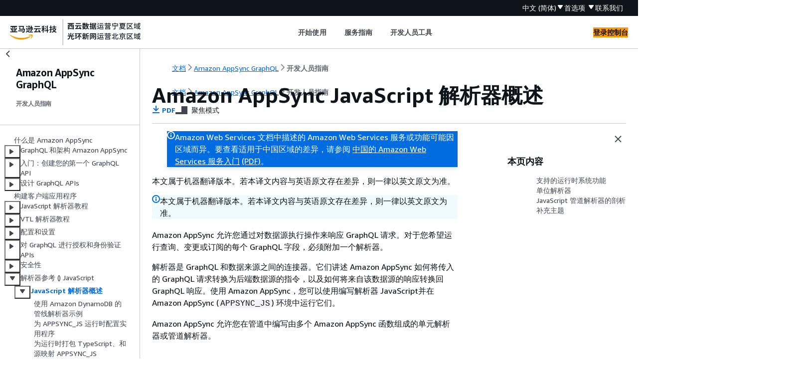

--- FILE ---
content_type: text/html
request_url: https://docs.amazonaws.cn/appsync/latest/devguide/resolver-reference-overview-js.html
body_size: 5749
content:
<!DOCTYPE html>
    <html xmlns="http://www.w3.org/1999/xhtml" lang="zh-CN"><head><meta http-equiv="Content-Type" content="text/html; charset=UTF-8" /><title>Amazon AppSync JavaScript 解析器概述 - Amazon AppSync GraphQL</title><meta name="viewport" content="width=device-width,initial-scale=1" /><meta name="assets_root" content="/assets" /><meta name="target_state" content="resolver-reference-overview-js" /><meta name="default_state" content="resolver-reference-overview-js" /><link rel="icon" type="image/ico" href="/assets/images/favicon.ico" /><link rel="shortcut icon" type="image/ico" href="/assets/images/favicon.ico" /><link rel="canonical" href="https://docs.amazonaws.cn/appsync/latest/devguide/resolver-reference-overview-js.html" /><meta name="description" content="JavaScript 的解析器概述。 Amazon AppSync" /><meta name="deployment_region" content="BJS" /><meta name="product" content="Amazon AppSync GraphQL" /><meta name="guide" content="开发人员指南" /><meta name="guide-locale" content="zh_cn" /><meta name="tocs" content="toc-contents.json" /><link rel="canonical" href="https://docs.amazonaws.cn/appsync/latest/devguide/resolver-reference-overview-js.html" /><link rel="alternative" href="https://docs.amazonaws.cn/en_us/appsync/latest/devguide/resolver-reference-overview-js.html" hreflang="en-us" /><link rel="alternative" href="https://docs.amazonaws.cn/en_us/appsync/latest/devguide/resolver-reference-overview-js.html" hreflang="en" /><link rel="alternative" href="https://docs.amazonaws.cn/appsync/latest/devguide/resolver-reference-overview-js.html" hreflang="zh-cn" /><link rel="alternative" href="https://docs.amazonaws.cn/appsync/latest/devguide/resolver-reference-overview-js.html" hreflang="x-default" /><meta name="this_doc_product" content="Amazon AppSync GraphQL" /><meta name="this_doc_guide" content="开发人员指南" /><meta name="googlebot" content="noindex" /><head xmlns="http://www.w3.org/1999/xhtml"> <script defer="" src="/assets/r/awsdocs-doc-page.2.0.0.js"></script><link href="/assets/r/awsdocs-doc-page.2.0.0.css" rel="stylesheet"/></head>
</head><body class="awsdocs awsui"><div class="awsdocs-container"><awsdocs-header></awsdocs-header><awsui-app-layout id="app-layout" class="awsui-util-no-gutters" ng-controller="ContentController as $ctrl" header-selector="awsdocs-header" navigation-hide="false" navigation-width="$ctrl.navWidth" navigation-open="$ctrl.navOpen" navigation-change="$ctrl.onNavChange($event)" tools-hide="$ctrl.hideTools" tools-width="$ctrl.toolsWidth" tools-open="$ctrl.toolsOpen" tools-change="$ctrl.onToolsChange($event)"><div id="guide-toc" dom-region="navigation"><awsdocs-toc></awsdocs-toc></div><div id="main-column" dom-region="content" tabindex="-1"><awsdocs-view class="awsdocs-view"><div id="awsdocs-content"><head><title>Amazon AppSync JavaScript 解析器概述 - Amazon AppSync GraphQL</title><meta name="pdf" content="appsync-dg.pdf#resolver-reference-overview-js" /><script type="application/ld+json">
{
    "@context" : "https://schema.org",
    "@type" : "BreadcrumbList",
    "itemListElement" : [
      {
        "@type" : "ListItem",
        "position" : 1,
        "name" : "亚马逊云科技",
        "item" : "https://www.amazonaws.cn"
      },
      {
        "@type" : "ListItem",
        "position" : 2,
        "name" : "Amazon AppSync GraphQL",
        "item" : "https://docs.amazonaws.cn/appsync/index.html"
      },
      {
        "@type" : "ListItem",
        "position" : 3,
        "name" : "开发人员指南",
        "item" : "https://docs.amazonaws.cn/appsync/latest/devguide"
      },
      {
        "@type" : "ListItem",
        "position" : 4,
        "name" : "Amazon AppSync 解析器参考 () JavaScript",
        "item" : "https://docs.amazonaws.cn/appsync/latest/devguide/resolver-reference-js-version.html"
      },
      {
        "@type" : "ListItem",
        "position" : 5,
        "name" : "Amazon AppSync JavaScript 解析器概述",
        "item" : "https://docs.amazonaws.cn/appsync/latest/devguide/resolver-reference-js-version.html"
      }
    ]
}
</script></head><body><div id="main"><div style="display: none"><a href="appsync-dg.pdf#resolver-reference-overview-js" target="_blank" rel="noopener noreferrer" title="打开 PDF"></a></div><div id="breadcrumbs" class="breadcrumb"><a href="/index.html">文档</a><a href="/appsync/index.html">Amazon AppSync GraphQL</a><a href="what-is-appsync.html">开发人员指南</a></div><div id="page-toc-src"><a href="#runtime-support-js">支持的运行时系统功能</a><a href="#unit-resolver-js">单位解析器</a><a href="#anatomy-of-a-pipeline-resolver-js"> JavaScript 管道解析器的剖析</a><a href="#supplemental-topics">补充主题</a></div><div id="main-content" class="awsui-util-container"><div id="main-col-body"><awsdocs-language-banner data-service="$ctrl.pageService"></awsdocs-language-banner><awsui-flash class="awsdocs-region-banner awsui-util-mb-l" id="divRegionDisclaimer">Amazon Web Services 文档中描述的 Amazon Web Services 服务或功能可能因区域而异。要查看适用于中国区域的差异，请参阅 
      <a href="/aws/latest/userguide/services.html" rel="noopener noreferrer" target="_blank">中国的 Amazon Web Services 服务入门</a>
         <a href="/aws/latest/userguide/aws-ug.pdf#services" rel="noopener noreferrer" target="_blank">(PDF)</a>。
    </awsui-flash><awsui-alert class="awsdocs-page-banner awsui-util-mb-l"><p>本文属于机器翻译版本。若本译文内容与英语原文存在差异，则一律以英文原文为准。</p></awsui-alert><h1 class="topictitle" id="resolver-reference-overview-js">Amazon AppSync JavaScript 解析器概述</h1><div class="awsdocs-page-header-container"><awsdocs-page-header></awsdocs-page-header><awsdocs-filter-selector id="awsdocs-filter-selector"></awsdocs-filter-selector></div><p>Amazon AppSync 允许您通过对数据源执行操作来响应 GraphQL 请求。对于您希望运行查询、变更或订阅的每个 GraphQL 字段，必须附加一个解析器。</p><p>解析器是 GraphQL 和数据来源之间的连接器。它们讲述 Amazon AppSync 如何将传入的 GraphQL 请求转换为后端数据源的指令，以及如何将来自该数据源的响应转换回 GraphQL 响应。使用 Amazon AppSync，您可以使用编写解析器 JavaScript并在 Amazon AppSync  (<code class="code">APPSYNC_JS</code>) 环境中运行它们。</p><p>Amazon AppSync 允许您在管道中编写由多个 Amazon AppSync 函数组成的单元解析器或管道解析器。</p>
      <h2 id="runtime-support-js">支持的运行时系统功能</h2>
      <p> Amazon AppSync JavaScript 运行时提供了一部分 JavaScript 库、实用程序和功能。有关<code class="code">APPSYNC_JS</code>运行时支持的特性和功能的完整列表，请参阅<a href="https://docs.amazonaws.cn/appsync/latest/devguide/resolver-util-reference-js.html">解析器和函数的JavaScript 运行时功能</a>。</p>
    
      <h2 id="unit-resolver-js">单位解析器</h2>
      <p>单位解析器由定义对数据来源执行的请求和响应处理程序的代码组成。请求处理程序将上下文对象作为参数，并返回用于调用数据来源的请求负载。响应处理程序接收从数据来源返回的负载以及执行的请求结果。响应处理程序将负载转换为 GraphQL 响应以解析 GraphQL 字段。在以下示例中，解析器从 DynamoDB 数据来源中检索项目：</p>
      <pre class="programlisting"><div class="code-btn-container"><div class="btn-copy-code" title="复制"><awsui-icon name="copy"></awsui-icon></div></div><!--DEBUG:  (TypeScript)--><code class="TypeScript ">import * as ddb from '@aws-appsync/utils/dynamodb'

export function request(ctx) <span>{</span>
  return ddb.get(<span>{</span> key: <span>{</span> id: ctx.args.id } });
}

export const response = (ctx) =&gt; ctx.result;</code></pre>
    
      <h2 id="anatomy-of-a-pipeline-resolver-js"> JavaScript 管道解析器的剖析</h2>
      <p>管道解析器由定义请求和响应处理程序以及函数列表的代码组成。每个函数具有一个对数据来源执行的<b>请求</b>和<b>响应</b>处理程序。由于管道解析器将运行委派给一组函数，因此，它不会链接到任何数据来源。单位解析器和函数是对数据来源执行操作的基元。</p>
       
         <h3 id="request-handler-js">管道解析器请求处理程序</h3>
         <p>管道解析器的请求处理程序（预备步骤）允许您在运行定义的函数之前执行一些准备逻辑。</p>
       
       
         <h3 id="functions-list-js">函数列表</h3>
         <p>管道解析器将按顺序运行的函数的列表。管道解析器请求处理程序评估结果作为 <code class="code">ctx.prev.result</code> 提供给第一个函数。每个函数评估结果作为 <code class="code">ctx.prev.result</code> 提供给下一个函数。</p>
       
       
         <h3 id="response-handler-js">管道解析器响应处理程序</h3>
         <p>管道解析器的响应处理程序允许您执行从最后一个函数的输出到预期 GraphQL 字段类型的一些最终逻辑。函数列表中的最后一个函数的输出在管道解析器响应处理程序中作为 <code class="code">ctx.prev.result</code> 或 <code class="code">ctx.result</code> 提供。</p>
       
       
         <h3 id="execution-flow-js">执行流程</h3>
         <p>假定一个管道解析器由两个函数组成，下面的列表表示调用解析器时的执行流程：</p>
         <div class="orderedlist">
             
             
             
             
             
             
             
             
         <ol><li>
               <p> 管道解析器请求处理程序</p>
            </li><li>
               <p> 函数 1：函数请求处理程序 </p>
            </li><li>
               <p> 函数 1：数据来源调用 </p>
            </li><li>
               <p> 函数 1：函数响应处理程序 </p>
            </li><li>
               <p> 函数 2：函数请求处理程序 </p>
            </li><li>
               <p> 函数 2：数据来源调用 </p>
            </li><li>
               <p> 函数 2：函数响应处理程序 </p>
            </li><li>
               <p> 管道解析器响应处理程序 </p>
            </li></ol></div>
         <div class="mediaobject">
             
               <img src="images/appsync-js-resolver-logic.png" class="aws-docs-img-whiteBg aws-docs-img-padding" alt="GraphQL request flow diagram showing interactions between request, data sources, and response components." data-alt-text-source="generated" style="max-width:30%" />
             
         </div>
       
       
         <h3 id="useful-utilities-js">非常有用的 <code class="code">APPSYNC_JS</code> 运行时系统内置实用程序</h3>
         <p>在使用管道解析器时，以下实用工具可为您提供帮助。</p>
          
            <h4 id="ctx-stash-js">ctx.stash</h4>
            <p>存储区是一个在每个解析器以及函数请求和响应处理程序中提供的对象。相同的存储区实例在单次解析器运行时间内有效。这意味着，您可以使用存储区在请求和响应处理程序之间以及管道解析器中的函数之间传送任意数据。你可以像普通 JavaScript 物体一样测试藏匿处。</p>
          
          
            <h4 id="ctx-prev-result-js">ctx.prev.result</h4>
            <p><code class="code">ctx.prev.result</code> 表示已在管道中执行的上一个操作的结果。如果上一个操作是管道解析器请求处理程序，则将 <code class="code">ctx.prev.result</code> 提供给链中的第一个函数。如果上一个操作是第一个函数，则 <code class="code">ctx.prev.result</code> 表示第一个函数的输出，并且可供管道中的第二个函数使用。如果上一个操作是最后一个函数，则 <code class="code">ctx.prev.result</code> 表示最后一个函数的输出，并提供给管道解析器响应处理程序。</p>
          
          
            <h4 id="util-error-js">util.error</h4>
            <p><code class="code">util.error</code> 实用工具对于引发字段错误很有用。在函数请求或响应处理程序中使用 <code class="code">util.error</code> 将立即引发字段错误，这会禁止执行后续的函数。有关更多详细信息和其他<code class="code">util.error</code>签名，请访问<a href="https://docs.amazonaws.cn/appsync/latest/devguide/resolver-util-reference-js.html">解析器和函数的JavaScript运行时功能</a>。</p>
          
          
            <h4 id="util-appenderror-js">util.appendError</h4>
            <p><code class="code">util.appendError</code> 与 <code class="code">util.error()</code> 类似，主要区别在于，它不会中断处理程序评估。相反，它指示字段存在错误，但允许评估处理程序并因而返回数据。在函数中使用 <code class="code">util.appendError</code> 将不会中断管道的执行流。有关更多详细信息和其他<code class="code">util.error</code>签名，请访问解<a href="https://docs.amazonaws.cn/appsync/latest/devguide/resolver-util-reference-js.html">析器和函数的JavaScript 运行时功能</a>。</p>
          
          
            <h4 id="runtime-earlyreturn-js">runtime.earlyReturn</h4>
            <p><code class="code">runtime.earlyReturn</code> 函数允许您从任何请求函数中提前返回。在解析器请求处理程序中使用 <code class="code">runtime.earlyReturn</code> 将从解析器中返回。从 Amazon AppSync
函数请求处理程序中调用它将从该函数中返回，并继续运行到管道中的下一个函数或解析器响应处理程序。</p>
          
       
       
         <h3 id="writing-resolvers">编写管道解析器</h3>
         
         <p>管道解析器还具有运行管道中的函数之前和之后的请求和响应处理程序：其请求处理程序在第一个函数的请求之前运行，其响应处理程序在最后一个函数的响应之后运行。解析器请求处理程序可以设置管道中的函数使用的数据。解析器响应处理程序负责返回映射到 GraphQL 字段输出类型的数据。在以下示例中，解析器请求处理程序定义 <code class="code">allowedGroups</code>；返回的数据应属于这些组之一。解析器的函数可以使用该值以请求数据。解析器的响应处理程序进行最终检查并筛选结果，以确保仅返回属于允许的组的项目。</p>
         <pre class="programlisting"><div class="code-btn-container"><div class="btn-copy-code" title="复制"><awsui-icon name="copy"></awsui-icon></div></div><!--DEBUG:  (TypeScript)--><code class="TypeScript ">import <span>{</span> util } from '@aws-appsync/utils';

/**
 * Called before the request function of the first AppSync function in the pipeline.
 *  @param ctx the context object holds contextual information about the function invocation.
 */
export function request(ctx) <span>{</span>
  ctx.stash.allowedGroups = ['admin'];
  ctx.stash.startedAt = util.time.nowISO8601();
  return <span>{</span>};
}
/**
 * Called after the response function of the last AppSync function in the pipeline.
 * @param ctx the context object holds contextual information about the function invocation.
 */
export function response(ctx) <span>{</span>
  const result = [];
  for (const item of ctx.prev.result) <span>{</span>
    if (ctx.stash.allowedGroups.indexOf(item.group) &gt; -1) result.push(item);
  }
  return result;
}</code></pre>
          
            <h4 id="writing-functions">编写 Amazon AppSync 函数</h4>
         <p>Amazon AppSync 函数使您能够编写通用逻辑，这些逻辑可以在架构中的多个解析器中重复使用。例如，您可以设置一个名为的函数<code class="code">QUERY_ITEMS</code>，该 Amazon AppSync 函数负责查询来自 Amazon DynamoDB 数据源的项目。对于要用于查询项目的解析器，只需将函数添加到解析器的管道并提供要使用的查询索引即可。不必重新实施该逻辑。</p>
          
       
     
    
      <h2 id="supplemental-topics">补充主题</h2>       
      <p><b>主题</b></p>
      <div class="itemizedlist">
          
          
          
          
          
          
      <ul class="itemizedlist"><li class="listitem">
            <p><a href="https://docs.amazonaws.cn/appsync/latest/devguide/writing-code.html">使用 Amazon DynamoDB 的管线解析器示例</a></p>
         </li><li class="listitem">
            <p><a href="https://docs.amazonaws.cn/appsync/latest/devguide/utility-resolvers.html">为 <code class="code">APPSYNC_JS</code> 运行时配置实用程序</a></p>
         </li><li class="listitem">
            <p><a href="https://docs.amazonaws.cn/appsync/latest/devguide/additional-utilities.html">为运行时打包 TypeScript、和源映射 <code class="code">APPSYNC_JS</code></a></p>
         </li><li class="listitem">
            <p><a href="https://docs.amazonaws.cn/appsync/latest/devguide/test-resolvers.html">测试解析器和函数处理程序</a></p>
         </li><li class="listitem">
            <p><a href="https://docs.amazonaws.cn/appsync/latest/devguide/migrating-resolvers.html">从 VTL 迁移到  JavaScript</a></p>
         </li><li class="listitem">
            <p><a href="https://docs.amazonaws.cn/appsync/latest/devguide/choosing-data-source.html">在直接数据来源访问和通过 Lambda 数据来源代理之间进行选择</a></p>
         </li></ul></div>
   <awsdocs-copyright class="copyright-print"></awsdocs-copyright><awsdocs-thumb-feedback right-edge="{{$ctrl.thumbFeedbackRightEdge}}"></awsdocs-thumb-feedback></div><noscript><div><div><div><div id="js_error_message"><p><strong>Javascript 在您的浏览器中被禁用或不可用。</strong></p><p>要使用 Amazon Web Services 文档，必须启用 Javascript。请参阅浏览器的帮助页面以了解相关说明。</p></div></div></div></div></noscript><div id="main-col-footer" class="awsui-util-font-size-0"><div id="doc-conventions">&nbsp;</div><div class="prev-next"><div id="previous" class="prev-link" accesskey="p" href="./resolver-reference-js-version.html">解析器参考 () JavaScript</div><div id="next" class="next-link" accesskey="n" href="./writing-code.html">使用 Amazon DynamoDB 的管线解析器示例</div></div></div><awsdocs-page-utilities></awsdocs-page-utilities></div></div></body></div></awsdocs-view><div class="page-loading-indicator" id="page-loading-indicator"><awsui-spinner size="large"></awsui-spinner></div></div><div id="tools-panel" dom-region="tools"><awsdocs-tools-panel id="awsdocs-tools-panel"></awsdocs-tools-panel></div></awsui-app-layout><awsdocs-cookie-banner class="doc-cookie-banner"></awsdocs-cookie-banner></div></body></html>

--- FILE ---
content_type: application/x-javascript
request_url: https://docs.amazonaws.cn/assets/r/9218.293ac25782ac08694b06.js
body_size: 18014
content:
"use strict";(self.webpackChunk_amzn_aws_docs_website_assets_react=self.webpackChunk_amzn_aws_docs_website_assets_react||[]).push([[4112,4628,6640,9218],{666:(e,n,t)=>{t.d(n,{NF:()=>i,pu:()=>o});var r=t(3573),a={previousUrl:null,isClientSideNavigation:!1};function i(e){a.previousUrl=e,a.isClientSideNavigation=!0}function o(e){if(null!==a.previousUrl)return!1;if("undefined"!=typeof window&&window.performance)try{var n=performance.getEntriesByType("navigation");if(n.length>0){var t=n[0];return"reload"===(null==t?void 0:t.type)}}catch(e){(0,r.v)(new Error("Navigation tracker Performance API error: ".concat(String(e))))}return!1}},1618:(e,n,t)=>{t.d(n,{Qb:()=>g,U5:()=>A,VJ:()=>p,Zp:()=>f,hp:()=>v,oX:()=>_,qx:()=>h,s1:()=>b,sD:()=>w,vw:()=>x});var r=t(1635),a=t(4848),i=t(6540),o=t(7157),s=t(4095),c=t(666),l=(0,i.createContext)(void 0),d=(0,i.createContext)(void 0);function u(e,n){var t,a,i,o,s;switch(n.type){case"NAVIGATE_TO_PAGE":var c=w(n.url),l=e.allPages[c],d=(0,r.__assign)((0,r.__assign)({},l),{title:n.title||(null==l?void 0:l.title),html:n.html||(null==l?void 0:l.html)});return(0,r.__assign)((0,r.__assign)({},e),{current:{url:n.url,page:d},allPages:(0,r.__assign)((0,r.__assign)({},e.allPages),(t={},t[c]=d,t))});case"PAGE_LOADED":return c=w(n.url),l=e.allPages[c],d=(0,r.__assign)((0,r.__assign)({},l),{title:n.title,html:n.html,metaTags:n.metaTags}),(0,r.__assign)((0,r.__assign)({},e),{guide:d.metaTags.guide,product:d.metaTags.product,current:{url:n.url,page:d},allPages:(0,r.__assign)((0,r.__assign)({},e.allPages),(a={},a[c]=d,a))});case"NAVIGATE_TO_LOADED":return c=w(n.url),l=e.allPages[c],(0,r.__assign)((0,r.__assign)({},e),{current:{url:n.url,page:l}});case"FOCUS_MODE":return(0,r.__assign)((0,r.__assign)({},e),{focusMode:n.focusMode});case"OPEN_NAV":return(0,r.__assign)((0,r.__assign)({},e),{openNav:n.openNav});case"SET_PAGE_META_TAGS":return c=w(n.url),l=e.allPages[c],d=(0,r.__assign)((0,r.__assign)({},l),{metaTags:n.tags}),(0,r.__assign)((0,r.__assign)({},e),{guide:d.metaTags.guide,product:d.metaTags.product,current:(null===(o=e.current)||void 0===o?void 0:o.url)&&c===w(null===(s=e.current)||void 0===s?void 0:s.url)?(0,r.__assign)((0,r.__assign)({},e.current),{page:d}):e.current,allPages:(0,r.__assign)((0,r.__assign)({},e.allPages),(i={},i[c]=d,i))});case"SET_BREADCRUMBS":return(0,r.__assign)((0,r.__assign)({},e),{breadcrumbs:n.breadcrumbs})}}function h(e){var n,t,o,s,c=e.children,h=e.html,v=e.visualRefresh,g=document.implementation.createHTMLDocument("doc");g.documentElement.innerHTML=h;var f={html:h,title:g.title||document.title,metaTags:m((0,r.__spreadArray)((0,r.__spreadArray)([],Array.from(g.querySelectorAll("meta")),!0),Array.from(document.querySelectorAll("meta")),!0))},p=(0,i.useRef)(null),x=y(),A=(0,i.useReducer)(u,{guide:f.metaTags.guide,product:f.metaTags.product,current:{url:location.href,page:f},allPages:(n={},n[location.href]=f,n),focusMode:!1,openNav:!1,docMainRef:p,visualRefresh:v,breadcrumbs:x}),b=A[0],j=A[1];(0,i.useEffect)(function(){if(b.guide){var e=y();e.length>0&&j({type:"SET_BREADCRUMBS",breadcrumbs:e})}},[b.guide]);var _=(0,i.useMemo)(function(){return b},[b.focusMode,b.openNav,b.visualRefresh,b.guide,b.product,w((null===(t=b.current)||void 0===t?void 0:t.url)||""),null===(s=null===(o=b.current)||void 0===o?void 0:o.page)||void 0===s?void 0:s.title]);return(0,a.jsx)(l.Provider,{value:_,children:(0,a.jsx)(d.Provider,{value:j,children:c})})}function v(){var e=(0,i.useContext)(l);if(void 0===e)throw new Error("useDocPagesState must be used within a DocPagesProvider");return e}function g(){var e=(0,i.useContext)(d);if(void 0===e)throw new Error("useDocPagesDispatch must be used within a DocPagesProvider");return function(n){e(n)}}function f(){var e=g();return[v().focusMode,function(n){(0,o.Dd)({detail:{event:{type:"click",name:"Focus_Mode_Toggle"},data:{Focus_Mode_Toggled:n?"Focus_Mode_On":"Focus_Mode_Off"}}}),e({type:"FOCUS_MODE",focusMode:n})}]}var m=function(e){return e.reduce(function(e,n){return e[n.getAttribute("name")]=n.getAttribute("content"),e},{})};function p(e){return(0,r.__awaiter)(this,arguments,void 0,function(e){var n,t,a,i,o,l,d,u,h,v,g,f,p,x,A,b=e.docPagesDispatch,j=e.docPagesState,_=e.url,y=e.html,T=e.title,S=e.skipPushState,E=e.replaceState;return(0,r.__generator)(this,function(e){switch(e.label){case 0:return!y&&(null===(v=j.allPages[w(_)])||void 0===v?void 0:v.html)&&b({type:"NAVIGATE_TO_PAGE",url:_,title:T,html:j.allPages[w(_)].html}),y||(null===(g=j.allPages[w(_)])||void 0===g?void 0:g.html)?[3,3]:[4,fetch(_)];case 1:return n=e.sent(),t=document.implementation.createHTMLDocument("response"),a=t.documentElement,[4,n.text()];case 2:if(a.innerHTML=e.sent(),!(y=(null===(f=t.getElementById("awsdocs-content"))||void 0===f?void 0:f.innerHTML)||""))return window.location.href=_,[2];T=t.title,i=m(Array.from(t.querySelectorAll("meta"))),o=null===(p=j.current)||void 0===p?void 0:p.url,b({type:"PAGE_LOADED",url:_,title:T,html:y,metaTags:i}),s.metadata.regionMetadata.properties["hide-metrics-scripts"]||null===(x=null===AWSMA||void 0===AWSMA?void 0:AWSMA.ready)||void 0===x||x.call(AWSMA,function(){document.dispatchEvent(new CustomEvent(AWSMA.TRIGGER_EVENT,{detail:{page:{pageURL:_,pageType:i["page-type"],eVar82:o},event:{type:"pageview",name:"AWS Documentation Guide pageview"}}}))}),s.metadata.regionMetadata.properties["enable-panorama-tracking"]&&"function"==typeof window.panorama&&(null===(A=window.panorama)||void 0===A?void 0:A.enabled)&&(l=null==i?void 0:i.product,d=l?T.replace(" - ".concat(l),""):T,l&&d&&(window.panorama("updateCommonAttribute","serviceConsolePage",d),u=(null==o?void 0:o.replace(window.location.origin,""))||"",h=_.replace(window.location.origin,""),window.panorama("trackCustomEvent",{eventSource:"panorama",eventType:"view",eventContext:u,eventDetail:h,pageTitle:T}))),e.label=3;case 3:return S||E||((0,c.NF)(window.location.href),window.history.pushState({url:_},T||"",_)),E&&((0,c.NF)(window.location.href),window.history.replaceState({url:_},T||"",_)),[2]}})})}function x(e,n){var t,r=null===(t=null==e?void 0:e.current)||void 0===t?void 0:t.url;return!!r&&j(n)===j(r)}function A(e,n){var t,r=null===(t=null==e?void 0:e.current)||void 0===t?void 0:t.url;return!!r&&w(n)===w(r)}function b(e,n){return!!e.allPages[w(n)]}function j(e){var n=/.*\//.exec(e);return n&&n[0]}function w(e){return e.replace(/#.*$/,"")}function _(e,n){n({type:"SET_PAGE_META_TAGS",url:e,tags:m(Array.from(document.querySelectorAll("meta")))})}function y(){var e;return Array.from(null!==(e=document.querySelectorAll("#breadcrumbs a"))&&void 0!==e?e:[]).map(function(e){var n;return{text:null!==(n=e.textContent)&&void 0!==n?n:"",href:e.href}})}},3047:(e,n,t)=>{t.d(n,{Ay:()=>y,YA:()=>_});var r,a=t(1635),i=t(4848),o=t(6540),s=t(1795),c=t(2507),l=t(2519),d=t(4714),u=t(3741),h=t(432),v=t(5015),g=t(352),f=t(9937),m=t(3613),p=t(4625),x=t(3562),A=t(8629),b=t(3573),j={h2:m.A,".topictitle":m.A,".glossterm-copy-container":m.A,"awsui-alert":s.A,"awsui-flash":d.A,"awsdocs-language-banner":h.A,"awsdocs-page-header":c.A,"awsui-icon":u.A,"awsui-expandable-section":l.A,"awsdocs-filter-selector":v.A,"awsdocs-tabs":A.A,".show-more-btn":p.A,".mediaobject":g.A,".table-container":x.A,".programlisting":f.A},w=((r={})[m.A.name]="SectionHeading",r[s.A.name]="AlertWrapper",r[d.A.name]="FlashbarWrapper",r[h.A.name]="LanguageBannerWrapper",r[c.A.name]="PageHeader",r[u.A.name]="IconWrapper",r[l.A.name]="ExpandableSectionWrapper",r[v.A.name]="LanguageFilter",r[A.A.name]="TabsWrapper",r[p.A.name]="ShowMoreButton",r[f.A.name]="ProgramListingWrapper",r[g.A.name]="MediaObject",r[x.A.name]="CloudscapeTableWrapper",r);function _(e){var n=Array.from(e.children),t=Object.entries(j).reduce(function(e,t){var r,i=t[0];return(0,a.__assign)((0,a.__assign)({},e),((r={})[i]=(0,a.__spreadArray)((0,a.__spreadArray)([],e[i]||[],!0),n.filter(function(e){return e.matches(i)}),!0),r))},{}),r=Array.prototype.concat.apply([],Object.values(t));return Array.from(n).filter(function(e){return!r.includes(e)}).forEach(function(e){var n=_(e);Object.entries(n).forEach(function(e){var n=e[0],r=e[1];t[n]=(0,a.__spreadArray)((0,a.__spreadArray)([],t[n]||[],!0),r,!0)})}),t}const y=function(e){var n=e.html,t=e.className,r=e.portalComponentProps,s=e.headerFound,c=(0,o.useRef)(null),l=(0,o.useState)(),d=l[0],u=l[1];(0,o.useEffect)(function(){c.current&&u(_(c.current))},[n,c]);var h=n;if(s){var v=document.createElement("div");v.innerHTML=n||"",v.querySelectorAll(".topictitle").forEach(function(e){var n;null===(n=e.parentNode)||void 0===n||n.removeChild(e)}),h=v.innerHTML}return(0,i.jsx)(b.s,{eventName:"ZonBookContent",children:(0,i.jsxs)("div",{ref:c,className:t,children:[(0,i.jsx)("div",{dangerouslySetInnerHTML:{__html:h||""}}),d&&Object.entries(d).map(function(e,n){var t=e[0],o=e[1],c=j[t],l=r&&r[w[c.name]];return!s||".topictitle"!==t&&"awsdocs-page-header"!==t?o.map(function(e,t){return(0,i.jsx)(c,(0,a.__assign)({node:e},l),"".concat(n,"-").concat(t))}):null})]})})}},4112:(e,n,t)=>{var r;t.d(n,{DD:()=>a,LO:()=>r,vy:()=>i}),function(e){e[e.xxs=465]="xxs",e[e.xs=688]="xs",e[e.s=912]="s",e[e.m=1120]="m",e[e.l=1320]="l",e[e.xl=1840]="xl"}(r||(r={}));var a=280,i=290},4628:(e,n,t)=>{t.d(n,{Af:()=>d,SG:()=>c,W7:()=>l});var r=t(315),a=t(7157),i=t(3573),o=function(e){var n=new URL(e);return(n.origin+n.pathname).replace(new RegExp("/","g"),"|")},s=function(){return a.L2.concat(a.gp).some(function(e){return window.location.hostname.includes(e)})?"https://beta.us-west-2.tcx-beacon.docs.aws.dev":"https://prod.us-west-2.tcx-beacon.docs.aws.dev"};function c(e){var n=s(),t=o(window.location.href),a=e.featureEventId,i=e.featureType,c=e.featureName,l=o(e.featureTargetUrl),d=e.metricType,u=(0,r.Ri)("aws-docs-id")||"null";return new URL("".concat(n,"/").concat(c,"/").concat(i,"/").concat(d,"/").concat(u,"/").concat(a,"/").concat(t,"/").concat(l))}function l(e){e.identityID&&""!==e.identityID&&fetch(function(e){var n=s(),t=o(e.featureTargetUrl),r="".concat(n,"/").concat(e.featureName,"/").concat(String(e.identityID),"/").concat(e.featureEventId,"/").concat(e.featureType,"/").concat(t,"/").concat(String(e.pageViewTime),"/").concat(String(e.contentLength));return new URL(r)}(e)).then(function(e){return e.json()}).catch(function(e){(0,i.v)(new Error("Beacon tracking error: ".concat(String(e))))})}function d(e){fetch(c({featureEventId:e.featureEventId,featureName:e.featureName,featureType:e.featureType,featureTargetUrl:e.featureTargetUrl,metricType:"clicks"})).then(function(e){return e.json()}).catch(function(e){(0,i.v)(new Error("Beacon click tracking error: ".concat(String(e))))})}},7157:(e,n,t)=>{function r(e,n){void 0===n&&(n=!1);var t,r=document.querySelector("meta[name='"+e+"']");return r&&(t=r.getAttribute("content"),n&&t&&(t=decodeURIComponent(t))),t}function a(e){return(new DOMParser).parseFromString(e,"text/xml")}function i(e){"loading"!==document.readyState?e():document.addEventListener("DOMContentLoaded",e)}function o(e,n){return e.hasOwnProperty(n)}function s(){var e=r("assets_root");return e&&"/"===e.charAt(e.length-1)&&(e=e.slice(0,e.length-1)),e||"/assets"}function c(e,n){if(e.length<=n)return e;var t,r=(t=e.substring(0,n)).lastIndexOf(" ");return r>=0&&(t=t.substring(0,r)),"".concat(t,"...")}function l(e){if(!/^http/.test(e))if(/\//.test(e)){if(/^\/?images/.test(e))return e;/^\//.test(e)||(e="".concat(s(),"/").concat(e))}else e="".concat(s(),"/r/images/").concat(e);return e}function d(e,n,t){var r=e.getBoundingClientRect(),a=r.bottom<=n&&r.top>=0,i=r.right<=t&&r.left>=0;return a&&i}function u(e){e.detail.data&&(e.detail.data.event_name=e.detail.event.name),Promise.resolve().then(t.bind(t,4095)).then(function(n){var t,r;n.metadata.regionMetadata.properties["hide-metrics-scripts"]||null===(r=null===(t=window.AWSMA)||void 0===t?void 0:t.ready)||void 0===r||r.call(t,function(){var n;return(null===(n=window.AWSMA)||void 0===n?void 0:n.TRIGGER_EVENT)&&document.dispatchEvent(new CustomEvent(window.AWSMA.TRIGGER_EVENT,e))})})}t.d(n,{Dd:()=>u,F5:()=>c,FD:()=>p,Hj:()=>m,L2:()=>h,Qc:()=>i,TR:()=>a,Ts:()=>r,Vd:()=>f,X6:()=>l,YG:()=>d,gp:()=>v,mQ:()=>o}),t(6408);var h=["localhost","corp.amazon.com"],v=["www.docs.aws.a2z.com","www.docs.aws.a2z.org.cn","alpha","icx.beta.docs.aws.dev"],g=["integ","docs-assets-test-beta.corp.amazon.com","docs-assets-test.corp.amazon.com"],f=["docs.aws.com","docs.aws.amazon.com","docs.amazonaws.cn"],m=["docs-feedback.aws.amazon.com","beta.feedbackwebsite.docs.aws.a2z.com","gamma.feedbackwebsite.docs.aws.a2z.com"];function p(e){var n,t,r;return e.PROD&&f.some(function(e){return window.location.hostname.includes(e)})?e.PROD:e.DEV&&h.some(function(e){return window.location.hostname.includes(e)})?e.DEV:e.BETA&&v.some(function(e){return window.location.hostname.includes(e)})?e.BETA:e.GAMMA&&g.some(function(e){return window.location.hostname.includes(e)})?e.GAMMA:null!==(r=null!==(t=null!==(n=e.DEV)&&void 0!==n?n:e.BETA)&&void 0!==t?t:e.GAMMA)&&void 0!==r?r:function(){throw new Error("Invalid EndpointMap provided")}()}},9218:(e,n,t)=>{t.r(n),t.d(n,{default:()=>tt});var r=t(1635),a=t(4848),i=t(2951),o=t(8464),s=t(5338),c=t(3573),l=t(387),d=t(6408),u=t(9978),h=t(6540),v=t(4095),g=t(7157),f=t(1618),m=(0,h.createContext)(void 0),p={DEV:"https://beta.contentrecs-api.tcx.aws.dev/v1/recommendations",BETA:"https://beta.contentrecs-api.tcx.aws.dev/v1/recommendations",PROD:"https://contentrecs-api.docs.aws.amazon.com/v1/recommendations"},x=["docs.aws.com","docs.aws.amazon.com","aws.amazon.com"];var A=function(e){var n=e.children,t=(0,h.useState)({responseId:"",newItems:[],journey:[],similarItems:[],highlyRatedItems:[]}),i=t[0],o=t[1],s=(0,f.hp)().current,c="en_us"===l.IJ,d=v.metadata.regionMetadata.properties["hide-content-recs"],u=(null==s?void 0:s.url)?(0,f.sD)(s.url):null;return(0,h.useEffect)(function(){c&&!d&&u&&function(e){return(0,r.__awaiter)(this,void 0,void 0,function(){var n,t=this;return(0,r.__generator)(this,function(a){var i;n=(0,g.FD)(p),i=new URL(e),e=i.origin+i.pathname;try{return[2,fetch("".concat(n,"?path=").concat(e)).then(function(e){return(0,r.__awaiter)(t,void 0,void 0,function(){var n,t,a;return(0,r.__generator)(this,function(i){switch(i.label){case 0:return n=null!==(a=e.headers.get("X-Amz-Cf-Id"))&&void 0!==a?a:"windsomId",t=[{responseId:n}],[4,e.json()];case 1:return[2,r.__assign.apply(void 0,t.concat([i.sent()]))]}})})})]}catch(e){return console.error(e),[2,{responseId:"",new:{items:[]},similar:{items:[]},highlyRated:{items:[]}}]}})})}(u).then(function(e){var n,t,a,i,s=null===(t=null===(n=null==e?void 0:e.similar)||void 0===n?void 0:n.items)||void 0===t?void 0:t.filter(function(e){return e.url.startsWith("https://")&&x.includes(new URL(e.url).hostname)}),c=null===(i=null===(a=null==e?void 0:e.highlyRated)||void 0===a?void 0:a.items)||void 0===i?void 0:i.filter(function(e){return e.url.startsWith("https://")&&x.includes(new URL(e.url).hostname)});o(function(n){var t,a,i,o,l;return(0,r.__assign)((0,r.__assign)({},n),{responseId:null!==(t=e.responseId)&&void 0!==t?t:"",newItems:null!==(i=null===(a=null==e?void 0:e.new)||void 0===a?void 0:a.items)&&void 0!==i?i:[],similarItems:null!=s?s:[],highlyRatedItems:null!=c?c:[],journey:null!==(l=null===(o=e.journey)||void 0===o?void 0:o.items)&&void 0!==l?l:[]})})})},[u]),(0,a.jsx)(m.Provider,{value:i,children:n})},b=function(){var e=(0,h.useContext)(m);if(void 0===e)throw new Error("useContentRecProvider must be used within a ContentRecProvider");return e},j=t(9271),w=t(5994),_=t(7993),y=t(7377),T=t(6393),S=t(6279),E=t(9969),k=t(9110),L=t(3492),N=t(4146),C=t(7342),M=t(1153),I=t(315),P=t(2113),D=t(4112),R=t(6445),F=t(876),z=t(5375),O=t(721),B=t(4916);var H=t(3047),V=t(4595),U=t(8583),W=t(7280),G=t(1630),q=t(851),Q=t(9704),Y=t(3638);const Z={root:"OTzAoHvbdxaTRWoYMv+4yw==",border__thick:"YLh9T6Dnpm2IV3LX3cO+ug==",border__none:"gMaiJo8favXSMvos9U0naw==","\t":"sYeuck0YStqnjdklI9UuhQ=="};function J(e){var n=e.ariaLabel,t=e.ariaLabelledBy,r=e.items,i=e.padding,o=void 0===i?"m":i,s=e.border;return(0,a.jsx)("ul",{"aria-label":n,"aria-labelledby":t,className:Z.root,children:r.filter(Boolean).map(function(e,n){return(0,a.jsx)("li",{className:"\n            ".concat(Z["border__".concat(s||"normal")]," \n          "),children:(0,a.jsx)(U.A,{padding:{vertical:o},children:e})},n)})})}var K=t(4912),X=t(2887),$=t(9225);function ee(e){var n,t,r=e.item,i=e.type,o=b().responseId,s=g.Vd.some(function(e){return r.url.includes(e)}),c={featureEventId:o,featureName:"recommendation-beacon",featureType:i};return(0,a.jsx)(K.A,{fitHeight:!0,children:(0,a.jsxs)("div",{className:$.A.recItem,children:[(0,a.jsxs)("div",{children:[(0,a.jsx)("span",{className:$.A.truncate,children:(0,a.jsx)(U.A,{color:"text-status-inactive",fontSize:"body-s",children:(t=r.url,new URL(t).pathname.split("/").filter(function(e,n){return 1===n||3===n}).map(function(e,n){return 0===n?e.charAt(0).toUpperCase()+e.substring(1):e}).join(" ".concat(String.fromCharCode(8250)," ")))})}),(0,a.jsx)("span",{className:$.A.truncate3,children:(0,a.jsx)(Y.A,{href:r.url,forceRelative:s,beacon:c,fontSize:"heading-s",children:r.assetTitle})}),(0,a.jsx)("span",{children:r.abstract?(0,a.jsx)(U.A,{variant:"p",color:"text-status-inactive",display:"inline",children:r.abstract}):null})]}),(0,a.jsx)("div",{children:(0,a.jsx)(U.A,{color:"text-status-inactive",margin:{top:"m"},children:(0,a.jsx)("i",{children:new Date(null!==(n=r.dateModified)&&void 0!==n?n:"").toLocaleDateString(void 0,{year:"numeric",month:"long",day:"numeric"})})})})]})})}function ne(){var e=b(),n=e.similarItems,t=e.highlyRatedItems,r=n.length>0,i=t.length>0,o=(0,f.Zp)()[0];return(0,a.jsx)("div",{children:!o&&(r||i)&&(0,a.jsx)("div",{className:"".concat($.A.docMainContent," ").concat($.A.recSection),children:(0,a.jsxs)(E.A,{size:"xl",direction:"vertical",children:[r&&(0,a.jsx)(X.F,{"data-testid":"content-rec-similar",headerText:R.lv["recommendation-related-header"],abstractsText:R.lv["recommendation-abstracts-header"],pageSize:{default:3,xs:2,s:3},items:n,content:function(e){return(0,a.jsx)(ee,{item:e,type:"similar"},e.url)}}),i&&(0,a.jsx)(X.F,{"data-testid":"content-rec-highly-rated",headerText:R.lv["recommendation-highly-rated-header"],abstractsText:R.lv["recommendation-abstracts-header"],pageSize:{default:3,xs:2,s:3},items:t,content:function(e){return(0,a.jsx)(ee,{item:e,type:"highlyRated"},e.url)}})]})})})}const te={contentWithAnchors:"uUDIrBmae7LXTzkT8U9+sA==",fullContent:"QQVAUyYC-G+HMYtvGYPm5w==",navigationClosed:"DbeNrbDNoFY3EdRMQr7EwA==",contentWithAnchors__content:"_2MR6G7Iuu8DohPuBPJmKEQ==",stickyAnchors:"mNZvV+FFPB9yiUlzl0xk0g==",focusMode:"jcl8o7jXsOYTC9sZwIgEzg==",stickyAnchorsWithUnclassifiedBanner:"uwqzV8huqfLiHng1eFdpsg==",pageHeader__anchors:"VM-l1UkHFVRegR13nxZ24g==",anchorsMobile:"xeYL78Orusn84ukVjm9M8Q==",expandableNav:"a1ufJPzanbvAq1o+F1IDVA==",panelToggleButtonContainer:"_1OgNW+pmdk5JO3ljxIFK2g==","panel-entering":"+RTI-92u74Sfzo1DA8i0qg==","panel-entered":"Rwlsp-ehuQ9IacyWPzRNrQ==","panel-exiting":"P91ZToqAWz+m3wuILZfPsA==","panel-exited":"M9aGbHNhreBfy9BhRpSkWQ==",feedbackContainer:"gMlLJ2Yy-nuwHZe7cihPtQ==",chatWidget:"gm3oxDYhFp7kzDrGL2r4RA==",hidden:"_83m5S77+cc-x0UaV4gFXzg==",gradientWrapper:"tLxTNGYALGqbKDrPU+r2OA==",gradientHidden:"oKcLtMkrq37EwGz9-Xe1qQ==",onThisPageSection:"AxU7jgf6an71PC+fbOvdLA=="},re=function(){var e,n,t,r=(0,f.hp)(),i=r.current,o=(r.product,r.focusMode),s=null!==(n=null===(e=null==i?void 0:i.page)||void 0===e?void 0:e.html)&&void 0!==n?n:"",c=null===(t=null==i?void 0:i.page)||void 0===t?void 0:t.metaTags,l=document.implementation.createHTMLDocument("doc");l.documentElement.innerHTML=s;var d=v.metadata.regionMetadata.properties["enable-global-footer"],u=(v.metadata.regionMetadata.properties["hide-forum-link"],R.lv["try-forums-label"]),h=R.lv["try-forums"],m=null==c?void 0:c.forums,p=(R.lv["edit-on-github-tooltip"],null==c||c.github,null==c||c.feedback,R.lv["feedback-link"],v.metadata.regionMetadata.properties["hide-feedback-links"],R.lv["previous-label"]),x=R.lv["next-label"],A=l.getElementById("previous"),b=(null==A?void 0:A.textContent)?(0,g.F5)(A.textContent,100):void 0,j=null==A?void 0:A.getAttribute("href"),w=l.getElementById("next"),_=(null==w?void 0:w.textContent)?(0,g.F5)(w.textContent,100):void 0,y=null==w?void 0:w.getAttribute("href");return(0,a.jsx)("div",{className:"LERjeVcK6nut-e7aeHxQOQ==","data-testid":"utility-footer",children:(0,a.jsxs)("div",{className:"G7Bey25cFbRC2Carn-F2vQ==",children:[(j||y)&&(0,a.jsxs)("div",{className:"AFZgK626Jav12yYP8tO08Q==",children:[y&&_&&(0,a.jsxs)("div",{children:[(0,a.jsx)(U.A,{padding:"n",display:"inline",variant:"h4",children:x}),(0,a.jsx)(Y.A,{label:_,href:y})]}),j&&b&&(0,a.jsxs)("div",{children:[(0,a.jsx)(U.A,{padding:"n",display:"inline",variant:"h4",children:p}),(0,a.jsx)(Y.A,{label:b,href:j})]})]}),(o||!d)&&m&&(0,a.jsxs)("div",{className:"_1LVPUSQBrWOKLWyjasOypw==",children:[(0,a.jsx)("div",{className:"HoOEnstBuCuu8PkwxBs8fQ==",children:(0,a.jsx)(U.A,{padding:"n",variant:"h4",children:u})}),(0,a.jsx)("ul",{children:(0,a.jsx)("li",{children:(0,a.jsx)(Y.A,{label:h,href:m,target:"_blank"})})})]})]})})};function ae(e){var n=e.didPageHelp,t=void 0!==n&&n,r=e.feedbackVisible,i=void 0!==r&&r,o=(0,h.useState)(t),s=o[0],c=o[1],l="footer",d=(0,h.useState)(i),u=d[0],v=d[1];return(0,a.jsx)(a.Fragment,{children:(0,a.jsxs)(E.A,{size:"s",children:[(0,a.jsx)("label",{id:"feedbackHelpYou",children:(0,a.jsx)(U.A,{padding:"n",variant:"h3",children:R.lv["feedback-help-you"]})}),(0,a.jsxs)(E.A,{direction:"horizontal",size:"xs",children:[!u&&(0,a.jsxs)(a.Fragment,{children:[(0,a.jsx)(_.A,{iconName:"thumbs-up",variant:"normal",wrapText:!1,onClick:function(){c(!0),v(!0),(0,P.G)("yes",l)},ariaDescribedby:"feedbackHelpYou",ariaLabel:R.lv["feedback-yes"]+"-"+R.lv["is-helpful"],children:R.lv["feedback-yes"]}),(0,a.jsx)(_.A,{iconName:"thumbs-down",variant:"normal",wrapText:!1,onClick:function(){c(!1),v(!0),(0,P.G)("no",l)},ariaDescribedby:"feedbackHelpYou",ariaLabel:R.lv["feedback-no"]+"-"+R.lv["is-not-helpful"],children:R.lv["feedback-no"]})]}),u&&(0,a.jsxs)(U.A,{children:[s&&(0,a.jsxs)(a.Fragment,{children:[(0,a.jsx)(S.A,{name:"thumbs-up-filled"})," "+R.lv.helpful+". "+R.lv["feedback-recorded"]]}),!s&&(0,a.jsxs)(a.Fragment,{children:[(0,a.jsx)(S.A,{name:"thumbs-down-filled"})," "+R.lv["not-helpful"]+". "+R.lv["feedback-recorded"]]})]})]})]})})}function ie(){var e=(0,h.useState)(),n=e[0],t=e[1],r=(0,h.useState)(!1),i=r[0],o=r[1],s=(0,f.hp)().current;return(0,h.useEffect)(function(){t(void 0),o(!1)},[s.url]),(0,a.jsx)(ae,{didPageHelp:n,feedbackVisible:i})}var oe=t(1658);const se={heroheader:"zcyXdNibv6dKaMUx5CslMg==",heroheadercontent:"f6xGEqc6vk1oLQAURcEpfg==",openNav:"XiDjA9+HwMNlN505yyJ8ng==",resizableText:"e1Ff49zmmdLGN8h1cf00ug=="};function ce(){var e,n,t,r,i=(0,f.hp)(),o=i.product,s=i.breadcrumbs,c=(0,f.Zp)(),l=c[0],d=c[1],u=["pdf","kindle","rss"].map(function(e){var n=document.querySelector('meta[name="'.concat(e,'"]'));return n?n.getAttribute("content"):null}),h=u[0],v=u[1],g=u[2],m=document.getElementById("card-content"),p="",x="",A=[];return m&&(p=null!==(n=null===(e=m.querySelector("h1.topictitle"))||void 0===e?void 0:e.textContent)&&void 0!==n?n:"",x=null!==(r=null===(t=m.querySelector(".mediaobject img"))||void 0===t?void 0:t.getAttribute("src"))&&void 0!==r?r:"",A=Array.from(m.querySelectorAll("p"))),(0,a.jsx)(T.A,{className:"".concat(se.heroheader,"  ").concat(l?se.focusMode:""),defaultPadding:!l,disableOverlap:!l,headerBackgroundStyle:l?void 0:"center center/cover url(".concat(null!=x?x:"",")"),header:(0,a.jsx)(U.A,{className:"".concat(se.heroheadercontent," ").concat(l?se.resizableText:""),padding:{vertical:l?"l":"xxxl"},children:(0,a.jsx)(oe.A,{gridDefinition:[{colspan:{default:12,s:l?11:8}}],children:(0,a.jsx)(K.A,{children:(0,a.jsxs)(U.A,{padding:"s",children:[(0,a.jsx)(U.A,{margin:{bottom:"xs"},children:(0,a.jsx)(w.A,{items:null!=s?s:[],ariaLabel:R.lv.breadcrumbs})}),(0,a.jsxs)(U.A,{fontSize:"display-l",fontWeight:"bold",variant:"h1",padding:"n",children:[p," -"]}),(0,a.jsx)(U.A,{fontSize:"display-l",fontWeight:"light",children:o}),A.map(function(e,n){return(0,a.jsx)(U.A,{color:"text-body-secondary",margin:{top:"l"},children:(0,a.jsx)(H.Ay,{html:e.outerHTML})},n)}),(0,a.jsx)(U.A,{margin:{top:"l"},children:(0,a.jsxs)(E.A,{direction:"horizontal",size:"xs",alignItems:"center",children:[h&&(0,a.jsx)(_.A,{variant:"normal",href:h,target:"_blank",children:"PDF"}),v&&(0,a.jsx)(_.A,{variant:"normal",href:v,target:"_blank",children:"Kindle"}),g&&(0,a.jsx)(_.A,{variant:"normal",href:g,target:"_blank",children:"RSS"}),(0,a.jsx)(k.A,{onChange:function(e){var n=e.detail;d(n.checked)},checked:l,children:R.lv["focus-mode"]})]})})]})})})})})}const le={"expandable-section":"ns0DgmVWDuYYxMWl4C6zfQ==",expanded:"HP0Lxfez+H7DcyPkbGNf1g==","tutorial-box-title":"YT0s3w3WfJxTlKOpFl3m-Q==","tutorial-box":"niwiQf0xRqt-UDh0egXbKw=="};function de(e){var n=e.children,t=e.title,r=e.expanded,i=void 0===r||r,o=e.onToggle;return(0,a.jsx)("div",{className:le["tutorial-box"],role:"listitem",children:(0,a.jsxs)(E.A,{size:"xs",children:[(0,a.jsxs)("div",{className:le["tutorial-box-title"],onClick:o,children:[(0,a.jsx)(U.A,{variant:"h3",fontSize:"heading-s",margin:{right:"xs"},padding:"n",className:le.title,children:t}),(0,a.jsx)("div",{className:le["button-wrapper"],children:(0,a.jsx)(_.A,{variant:"icon",ariaExpanded:i,formAction:"none",className:i?le["collapse-button"]:le["expand-button"],iconName:i?"angle-up":"angle-down"})})]}),(0,a.jsx)("div",{className:"".concat(le["expandable-section"])+"".concat(i?le.expanded:""),children:n})]})})}var ue=function(e){var n={featureEventId:b().responseId,featureName:"recommendation-beacon",featureType:"journey"};return e.slice(0,5).map(function(e,t){return(0,a.jsx)(Y.A,{href:e.url,forceRelative:!0,beacon:n,children:e.assetTitle},"".concat(e.url,"-").concat(t))})},he=function(e){var n=e.itemExpansionState,t=e.setItemExpansionState,i=e.isSectionExpanded,o=e.setSectionExpanded,s=b().journey,c=(0,u.j)().isTablet;if(!s.length)return null;var l=function(e){t(function(n){var t;return(0,r.__assign)((0,r.__assign)({},n),((t={})[e]=!n[e],t))})};return(0,a.jsx)(a.Fragment,{children:(0,a.jsx)(W.A,{header:(0,a.jsx)("span",{id:"recnewheading",children:(0,a.jsx)(U.A,{fontSize:"heading-m",fontWeight:"bold",children:"Recommended tasks"})}),variant:"footer",expanded:i,onChange:function(){return o(function(e){return!e})},children:c?(0,a.jsx)(y.A,{"data-testid":"journey-tablet-layout",columns:2,children:s.slice(0,2).map(function(e,t){var r;return(0,a.jsx)(de,{title:e.intent,expanded:null===(r=n[e.intent])||void 0===r||r,onToggle:function(){return l(e.intent)},children:(0,a.jsx)(E.A,{size:"s",children:ue(e.urls)})},"".concat(e.intent,"-").concat(t))})}):(0,a.jsx)(E.A,{"data-testid":"journey-recs",size:"m",children:s.slice(0,2).map(function(e,t){var r;return(0,a.jsx)(de,{title:e.intent,expanded:null===(r=n[e.intent])||void 0===r||r,onToggle:function(){return l(e.intent)},children:(0,a.jsx)(E.A,{size:"s",children:ue(e.urls)})},"".concat(e.intent,"-").concat(t))})})})})},ve=t(5035),ge=t(2699),fe=t(3010);function me(e){var n,t,r,i,o,s=e.item,c=e.onFollow,l=(0,f.hp)().current,d=b().responseId,u="articleDate-".concat(btoa(s.url)),h={featureEventId:d,featureName:"recommendation-beacon",featureType:"new"};return(0,a.jsxs)(fe.A,{children:[(0,a.jsx)(U.A,{fontWeight:(t=null==l?void 0:l.url,r=s.url,i=new URL(null!=t?t:""),o=new URL(null!=r?r:""),i.pathname+i.search===o.pathname+o.search?"bold":"normal"),color:"text-status-info",children:(0,a.jsx)(Y.A,{href:s.url,forceRelative:!0,beacon:h,ariaDescribedBy:u,onFollow:function(e){return c&&c(e)},children:s.assetTitle})}),(0,a.jsx)(U.A,{color:"text-body-secondary",children:(0,a.jsx)("i",{id:u,children:new Date(null!==(n=s.dateCreated)&&void 0!==n?n:"").toLocaleDateString(void 0,{year:"numeric",month:"long",day:"numeric"})})})]})}function pe(e){var n=e.showAll,t=e.setShowAll,i=e.isSectionExpanded,o=e.setSectionExpanded,s=b().newItems;return s.length?(0,a.jsxs)(a.Fragment,{children:[(0,a.jsx)(W.A,{"data-testid":"content-rec",header:(0,a.jsx)("span",{id:"recnewheading",children:(0,a.jsx)(U.A,{fontSize:"heading-m",fontWeight:"bold",children:R.lv["recommendation-new-header"]})}),variant:"footer",expanded:i,onChange:function(){return o(function(e){return!e})},children:(0,a.jsx)(U.A,{padding:{left:"l",right:"xl"},children:(0,a.jsx)(J,{ariaLabelledBy:"recnewheading",border:"none",padding:"xs",items:(0,r.__spreadArray)((0,r.__spreadArray)([],s.slice(0,3).map(function(e){return(0,a.jsx)(me,{item:e},e.url)}),!0),s.length>3?[(0,a.jsx)(fe.A,{children:(0,a.jsx)(Y.A,{dataTestId:"content-rec-view-all",onFollow:function(e){e.preventDefault(),e.stopPropagation(),t(!0)},children:R.lv["recommendation-new-view-all"]})})]:[],!0)})})}),n&&(0,a.jsx)(ge.A,{"data-testid":"content-rec-view-all-modal",onDismiss:function(){return t(!1)},visible:n,header:(0,a.jsx)("span",{id:"recNewModalHeading",children:(0,a.jsx)(ve.A,{children:R.lv["recommendation-new-header"]})}),children:(0,a.jsxs)(E.A,{size:"xl",children:[(0,a.jsx)(fe.A,{children:(0,a.jsx)(U.A,{color:"text-body-secondary",children:(0,a.jsx)("i",{children:R.lv["recommendation-new-modal-header-description"]})})}),(0,a.jsx)(J,{ariaLabelledBy:"recNewModalHeading",padding:"xs",items:s.map(function(e){return(0,a.jsx)(me,{item:e,onFollow:function(){return t(!1)}},e.url)})})]})})]}):null}(0,Q.Ay)({force:!0});var xe=function(e){var n=e.isNavigationOpen,t=e.setIsNavigationOpen;return(0,a.jsx)(_.A,{variant:"icon",iconName:n?"close":"status-info",ariaLabel:n?R.lv["close-right-rail"]||"Close page navigation and information panel":R.lv["open-right-rail"]||"Open page navigation and information panel",onClick:function(){return t(!n)},children:(0,a.jsx)(S.A,{name:n?"angle-right":"status-info"})})},Ae=function(e){var n=e.anchors,t=e.title,i=void 0===t?R.lv["tools-panel-page-toc"]:t,o=e.variant,s=(0,h.useRef)(null),l=(0,h.useState)(!1),d=l[0],u=l[1],v=n.length>=10,g=(0,h.useRef)(null);if((0,h.useEffect)(function(){if(s.current&&0!==n.length&&v){var e=s.current,t=n[n.length-1],r=e.querySelector('a[href="'.concat(t.href,'"]'));if(r){var a=new IntersectionObserver(function(e){var n=e[0].isIntersecting;u(n)},{root:e,threshold:[.8]});return a.observe(r),function(){return a.disconnect()}}}},[n,v]),0===n.length)return null;var f=(0,a.jsxs)(a.Fragment,{children:[(0,a.jsx)(U.A,{variant:"h3",children:(0,a.jsx)("span",{id:"anchor-navigation-heading",children:i})}),(0,a.jsx)(V.A,(0,r.__assign)({scrollSpyOffset:74,ariaLabelledby:"anchor-navigation-heading",anchors:n},v?{onActiveHrefChange:function(e){try{var t=e.detail.href;if(t===g.current)return;if(g.current=t,"desktop"!==o||!s.current)return;var r=s.current,a=e.detail.href,i=r.querySelector('a[href="'.concat(a,'"]'));if(!i)return;var l=r.getBoundingClientRect(),d=i.getBoundingClientRect(),u=r.querySelector("h3"),h=u?u.getBoundingClientRect().height:35,v=n.findIndex(function(e){return e.href===a}),f=n[v+2],m=new IntersectionObserver(function(e){var n,t=e.find(function(e){return e.target===i}),a=e.find(function(e){return e.target!==i});t&&(!t.isIntersecting||t.intersectionRatio<.5)&&d.top<l.top+h&&(n=r.scrollTop-(l.top+h-d.top),r.scrollTo({top:Math.max(0,n),behavior:"smooth"})),(a&&(!a.isIntersecting||a.intersectionRatio<.8)||!f&&t&&d.bottom>l.bottom-70)&&function(){var e=r.scrollTop+(d.bottom-l.bottom)+70;r.scrollTo({top:e,behavior:"smooth"})}(),m.disconnect()},{root:r,rootMargin:"-".concat(h,"px 0px 0px 0px"),threshold:[0,.5,1]});if(m.observe(i),f){var p=r.querySelector('a[href="'.concat(f.href,'"]'));p&&m.observe(p)}}catch(e){(0,c.v)(e,void 0,"ScrollableAnchorError")}}}:{}))]});return"desktop"===o?v?(0,a.jsx)("div",{"data-testid":"anchor-navigation-gradient-wrapper",className:"".concat(te.gradientWrapper,"  ").concat(d?te.gradientHidden:""),children:(0,a.jsx)("div",{"data-testid":"on-this-page-wrapper",className:te.onThisPageSection,ref:s,children:f})}):(0,a.jsx)("div",{children:f}):(0,a.jsx)("div",{className:te.expandableNav,children:(0,a.jsx)(W.A,{headingTagOverride:"h3",variant:"footer",headerText:(0,a.jsx)("span",{children:i}),children:(0,a.jsx)(V.A,{ariaLabelledby:"expandable-anchor-navigation-heading",scrollSpyOffset:74,anchors:n})})})},be=function(e){var n=e.sliderValue,t=e.setSliderValue,r=(0,h.useRef)(null);return(0,a.jsxs)(E.A,{direction:"vertical",size:"s",children:[(0,a.jsx)(U.A,{variant:"h3",id:"textSizeSlider",children:R.lv["adjust-text-size"]}),(0,a.jsx)(G.A,{onChange:function(e){var n,a=e.detail;return n=a.value,t(n),r.current&&clearTimeout(r.current),void(r.current=setTimeout(function(){(0,g.Dd)({detail:{event:{type:"click",name:"Focus_Mode_Font_Size"},data:{Focus_Mode_Font_Size:"Focus_Mode_Font_Size_".concat(n)}}})},5e3))},value:n,max:20,min:14,ariaLabelledby:"textSizeSlider"})]})},je=function(e){var n=e.feedbackUrl,t=e.gitHubLinkHref,r=R.lv["feedback-link"],i=R.lv["edit-on-github-tooltip"];return(0,a.jsx)("div",{className:te.feedbackContainer,children:(0,a.jsxs)(E.A,{size:"s",children:[(0,a.jsx)(ie,{}),n&&(0,a.jsx)("div",{children:(0,a.jsx)(Y.A,{href:n,label:r,target:"_blank"})}),t&&(0,a.jsx)("div",{children:(0,a.jsx)(Y.A,{href:t,label:i,target:"_blank"})})]})})},we=function(e){var n=e.resources;if(!n.length)return null;var t=(0,u.j)().isMobile;return(0,a.jsx)("div",{className:te.relatedResourcesContainer,"data-testid":"related-resources-section",children:(0,a.jsxs)(E.A,{size:t?"s":"xxs",children:[(0,a.jsx)(U.A,{variant:"h3",children:(0,a.jsx)("span",{id:"anchor-navigation-heading",children:R.lv["related-resources"]})}),n.map(function(e,n){return(0,a.jsx)(Y.A,{href:e.href,children:e.text},n)})]})})};function _e(e){var n,t=e.anchors,i=e.title,o=void 0===i?R.lv["tools-panel-page-toc"]:i,s=e.children,c=e.sliderValue,d=e.setSliderValue,g=e.showUnclassifiedBanner,m=(0,f.hp)(),p=m.focusMode,x=m.current,A=(0,u.j)(),j=A.isMobile,w=A.isTablet,_=b(),y=_.journey,T=_.highlyRatedItems,S=_.newItems,E=_.similarItems,k=function(e){var n=this,t=(0,h.useState)([]),a=t[0],i=t[1];return(0,h.useEffect)(function(){(0,r.__awaiter)(n,void 0,void 0,function(){var n,t,a,o,s,c,l,d;return(0,r.__generator)(this,function(r){switch(r.label){case 0:n=e.substring(0,e.lastIndexOf("/")+1),r.label=1;case 1:return r.trys.push([1,4,,5]),[4,fetch("".concat(n,"meta-inf/related-resources.html"),{method:"GET",headers:new Headers,mode:"cors",cache:"no-cache"})];case 2:return[4,r.sent().text()];case 3:return t=r.sent(),a=new DOMParser,o=a.parseFromString(t,"text/html"),(s=o.querySelector("div.related-resources"))?(c=s.querySelectorAll("a"),l=Array.from(c).slice(0,3).map(function(e){var n,t;return{href:null!==(n=e.getAttribute("href"))&&void 0!==n?n:"",text:(null!==(t=e.textContent)&&void 0!==t?t:"").trim()}}),i(l)):i([]),[3,5];case 4:return d=r.sent(),console.error("Error fetching related resources:",d),[3,5];case 5:return[2]}})})},[e]),a}(x.url),L=(0,h.useState)(!0),N=L[0],C=L[1],I=(0,h.useState)({}),P=I[0],D=I[1],F=(0,h.useState)(!0),z=F[0],O=F[1],B=(0,h.useState)(!1),H=B[0],V=B[1],U=(0,h.useState)(!1),W=U[0],G=U[1],Q=!j&&!w,Y=null===(n=null==x?void 0:x.page)||void 0===n?void 0:n.metaTags,Z=null==Y?void 0:Y.feedback,K=null==Y?void 0:Y.github,X=t.length>0,$=v.metadata.regionMetadata.properties["hide-lochness"],ee=v.metadata.regionMetadata.properties["hide-feedback-links"],ae=document.getElementById("card-content"),ie=!p&&k.length>0,oe=!p&&(E.length>0||T.length>0),se=!p&&y.length>0&&"en_us"===l.IJ,le=!p&&S.length>0,de=[te.contentWithAnchors,N||j||w?"":te.navigationClosed,j||w?te.fullContent:""].filter(Boolean).join(" ");return(0,a.jsxs)("div",{className:de,children:[!Q&&(0,a.jsxs)("div",{className:te.contentWithAnchors__content,children:[(0,a.jsxs)("div",{className:te.anchorsMobile,children:[ae&&p&&(0,a.jsx)(ce,{}),(0,a.jsx)(Ae,{variant:"mobile",title:o,anchors:t})]}),(0,a.jsx)(J,{border:"thick",padding:"xl",items:[s,N&&ie&&(0,a.jsx)(we,{resources:k}),N&&se&&(0,a.jsx)(he,{itemExpansionState:P,setItemExpansionState:D,isSectionExpanded:z,setSectionExpanded:O}),N&&le&&(0,a.jsx)(pe,{showAll:H,setShowAll:V,isSectionExpanded:W,setSectionExpanded:G}),oe&&(0,a.jsx)(ne,{}),!ee&&(0,a.jsx)(je,{feedbackUrl:Z,gitHubLinkHref:K})]}),(0,a.jsx)(re,{})]}),Q&&(0,a.jsxs)(a.Fragment,{children:[(0,a.jsxs)("div",{className:te.contentWithAnchors__content,children:[s,oe&&(0,a.jsx)(ne,{})]}),(0,a.jsxs)("div",{className:"\n          ".concat(te.pageHeader__anchors,"\n          ").concat(te.stickyAnchors," \n          ").concat(g?te.stickyAnchorsWithUnclassifiedBanner:"","\n          ").concat(p?te.focusMode:""," \n        "),children:[(0,a.jsx)("div",{className:te.panelToggleButtonContainer,children:(0,a.jsx)(xe,{isNavigationOpen:N,setIsNavigationOpen:C})}),(0,a.jsx)(q.Ay,{in:N,timeout:200,children:function(){return(0,a.jsx)(J,{border:"thick",items:[N&&X&&(0,a.jsx)(Ae,{variant:"desktop",title:o,anchors:t}),N&&ie&&(0,a.jsx)(we,{resources:k}),N&&se&&(0,a.jsx)(he,{itemExpansionState:P,setItemExpansionState:D,isSectionExpanded:z,setSectionExpanded:O}),N&&le&&(0,a.jsx)(pe,{showAll:H,setShowAll:V,isSectionExpanded:W,setSectionExpanded:G}),N&&!p&&!ee&&(0,a.jsx)(je,{feedbackUrl:Z,gitHubLinkHref:K}),N&&p&&(0,a.jsx)(be,{sliderValue:c,setSliderValue:d}),N&&!$&&!j&&!p&&"en_us"===l.IJ&&(0,a.jsx)("div",{"data-testid":"chatWidget",children:(0,a.jsx)(M.G,{})})]})}})]}),(0,a.jsx)(re,{})]})]})}var ye=t(7140),Te=t(5981),Se=t.n(Te),Ee=t(9980),ke=t.n(Ee),Le=t(5344),Ne=t.n(Le),Ce=t(9721),Me=t.n(Ce),Ie=t(8425),Pe=t.n(Ie),De=t(3315),Re=t.n(De),Fe=t(6756),ze=t.n(Fe),Oe=t(5754),Be=t.n(Oe),He=t(2183),Ve=t.n(He),Ue=t(4904),We=t.n(Ue),Ge=t(3402),qe=t.n(Ge),Qe=t(634),Ye=t.n(Qe),Ze=t(1786),Je=t.n(Ze),Ke=t(5089),Xe=t.n(Ke),$e=t(5772),en=t.n($e),nn=t(9559),tn=t.n(nn),rn=t(9934),an=t.n(rn),on=t(6503),sn=t.n(on),cn=t(2515),ln=t.n(cn),dn=t(6494),un=t.n(dn),hn=t(6891),vn=t.n(hn),gn=t(4608),fn=t.n(gn),mn=t(8952),pn=t.n(mn),xn=t(7192),An=t.n(xn),bn=t(2978),jn=t.n(bn),wn=t(9688),_n=t.n(wn),yn=t(3618),Tn=t.n(yn),Sn=t(7918),En=t.n(Sn),kn=t(6384),Ln=t.n(kn),Nn=t(4635),Cn=t.n(Nn),Mn=t(2825),In=t.n(Mn),Pn=t(7285),Dn=t.n(Pn),Rn=t(7533),Fn=t.n(Rn);const zn=function(e){var n=e.html,t=e.portalComponentProps,r=e.headerFound,i=e.sliderValue,o=void 0===i?16:i,s=(0,d.dT)(),c=s.codeTheme,l=s.textTheme,v=R.lv.loading,g="code-".concat(c),m=(0,f.hp)().focusMode,p=(0,u.j)(),x=p.isMobile,A=p.isTablet;(0,h.useEffect)(function(){(null==n?void 0:n.includes('class="programlisting"'))&&function(){Se().registerLanguage("apache",ke()),Se().registerLanguage("bash",Ne()),Se().registerLanguage("cpp",Me()),Se().registerLanguage("cs",Pe()),Se().registerLanguage("css",Re()),Se().registerLanguage("dos",Be()),Se().registerLanguage("dockerfile",ze()),Se().registerLanguage("go",Ve()),Se().registerLanguage("haskell",We()),Se().registerLanguage("http",qe()),Se().registerLanguage("ini",Ye()),Se().registerLanguage("java",Je()),Se().registerLanguage("javascript",Xe()),Se().registerLanguage("json",en()),Se().registerLanguage("kotlin",tn()),Se().registerLanguage("makefile",an()),Se().registerLanguage("markdown",sn()),Se().registerLanguage("nginx",ln()),Se().registerLanguage("objectivec",un()),Se().registerLanguage("perl",vn()),Se().registerLanguage("php",fn()),Se().registerLanguage("powershell",pn()),Se().registerLanguage("python",An()),Se().registerLanguage("ruby",jn()),Se().registerLanguage("rust",_n()),Se().registerLanguage("scala",Tn()),Se().registerLanguage("sql",Ln()),Se().registerLanguage("swift",Cn()),Se().registerLanguage("shell",En()),Se().registerLanguage("typescript",In()),Se().registerLanguage("xml",Dn()),Se().registerLanguage("yaml",Fn()),Se().highlightAll();var e,n=document.querySelectorAll(".replaceable"),t=document.querySelectorAll(".userinput");e=document.querySelectorAll("a.xref code");for(var r=0;r<e.length;r++)e[r].removeAttribute("class");for(e=document.querySelectorAll("code.replaceable, code.replaceable span, code.nohighlight code, code.nohighlight span"),r=0;r<e.length;r++)e[r].removeAttribute("class");for(e=document.querySelectorAll("code.nohighlight"),r=0;r<e.length;r++)e[r].classList.add("hljs");for(e=document.querySelectorAll("pre.screen"),r=0;r<e.length;r++)e[r].classList.add("hljs");for(r=0;r<n.length;r++)n[r].classList.add("replaceable");for(r=0;r<t.length;r++)t[r].classList.add("userinput")}()},[n]),(0,h.useEffect)(function(){document.documentElement.style.setProperty("--slider-value",String(o))},[o]);var b=document.getElementById("card-content");return(0,a.jsxs)("div",{className:"".concat($.A.root," ").concat(m?$.A.fontSize:""),children:[!n&&(0,a.jsx)(U.A,{textAlign:"center",className:$.A.pageLoadingIndicator,children:(0,a.jsx)(ye.A,{type:"loading",children:v})}),n&&(0,a.jsxs)(a.Fragment,{children:[(0,a.jsx)(H.Ay,{html:n,portalComponentProps:t,className:"".concat($.A.docMainContent," ").concat($.A.codeCommon," ").concat($.A[l]," ").concat($.A[g]),headerFound:r}),b&&m&&!x&&!A&&(0,a.jsx)(ce,{})]})]})},On="vC-H8yv85XDTfIkMPN3NjA==",Bn="pk2XqrjCJ5wVeQnHchZyYA==";var Hn=t(9779);function Vn(e){return e.map(function(e){var n=e.title,t=e.href,r=e.contents,a=e.include_contents;return{type:r||a?"expandable-link-group":"link",text:n,href:t,items:r?Vn(r):[],include_contents:a}})}var Un={title:"Contents not found",href:""};function Wn(e){return(0,r.__awaiter)(this,void 0,void 0,function(){return(0,r.__generator)(this,function(n){switch(n.label){case 0:return n.trys.push([0,3,,4]),[4,fetch("./".concat(e))];case 1:return[4,n.sent().json()];case 2:return[2,n.sent().contents||[]];case 3:return n.sent(),[2,[Un]];case 4:return[2]}})})}function Gn(e){return(0,r.__awaiter)(this,void 0,void 0,function(){var n=this;return(0,r.__generator)(this,function(t){switch(t.label){case 0:return[4,Promise.all(e.map(function(e){return(0,r.__awaiter)(n,void 0,void 0,function(){return(0,r.__generator)(this,function(n){switch(n.label){case 0:return n.trys.push([0,2,,3]),[4,Wn(e)];case 1:return[2,n.sent()];case 2:return n.sent(),[2,[Un]];case 3:return[2]}})})}))];case 1:return[2,t.sent()]}})})}function qn(e,n){for(var t,r=0,a=n;r<a.length;r++){var i=a[r];if(i.include_contents&&i.include_contents===e){t=i;break}if(i.contents&&i.contents.length>0&&(t=qn(e,i.contents)),t)break}return t}const Qn=function(){var e,n=this,t=(0,f.hp)(),i=t.current,o=t.product,s=t.guide,c=(0,f.Zp)()[0],l=(0,h.useState)([]),d=l[0],m=l[1],p=(0,h.useState)(!1),x=p[0],A=p[1],b=(0,h.useRef)(!0),j=(0,h.useRef)(null),w=((0,h.useRef)(null),(0,h.useRef)(null)),_=(0,u.j)(),y=_.height,T=_.width,S=v.metadata.regionMetadata.properties["enable-global-footer"];(0,h.useEffect)(function(){if(w.current&&j.current){var e=j.current.closest("nav");if(e){var n=new IntersectionObserver(function(e){A(e[0].isIntersecting)},{root:e,threshold:0});return n.observe(w.current),function(){return n.disconnect()}}}},[d,c]),(0,h.useEffect)(function(){var e,n,t=null===(n=null===(e=null==i?void 0:i.page)||void 0===e?void 0:e.metaTags)||void 0===n?void 0:n.tocs,a=t?t.split(";"):["./toc-contents.json"];return function(){(0,r.__awaiter)(this,void 0,void 0,function(){var e,n,t,i,o,s,c;return(0,r.__generator)(this,function(l){switch(l.label){case 0:return[4,Gn(a)];case 1:if(e=l.sent(),n=e[0],t=n,e.length>1)for(i=1;i<a.length;i++)o=qn(a[i],t),s=e[i][0].contents,o&&s&&(o.contents=s,t=s);return c=Vn(n),b.current&&m((0,r.__spreadArray)([],c,!0)),[2]}})})}(),function(){b.current=!1}},[null==i?void 0:i.url]),(0,h.useEffect)(function(){var e,n,t=i?(0,f.sD)((null===(e=/\/([^/?]+)(\?|$)/.exec(i.url))||void 0===e?void 0:e[1])||""):void 0;if(t&&(null==j?void 0:j.current)){var r=j.current.querySelector('a[href="'.concat(t,'"]'));if(r&&!(0,g.YG)(r,y,T)){var a=null===(n=j.current)||void 0===n?void 0:n.closest("nav"),o=r.offsetTop-a.offsetTop;a.scrollTo({top:o,behavior:"smooth"})}}},[null==i?void 0:i.url,d]);var E=(0,a.jsx)(Hn.A,{"data-testid":"doc-page-toc",items:d,activeHref:i?(0,f.sD)((null===(e=/\/([^/?]+)(\?|$)/.exec(i.url))||void 0===e?void 0:e[1])||""):void 0,onFollow:function(e){var n,t=document.createEvent("Event");t.initEvent("navlinkclick",!0,!1),(0,g.Dd)({detail:{event:{type:"click",name:"TOC_Direct_Navigation"},data:{TOC_Direct_Navigation:"TOC_Direct_Navigation"}}}),null===(n=document.querySelector('a[href="'.concat(e.detail.href,'"]')))||void 0===n||n.dispatchEvent(t),e.preventDefault()},onChange:function(e){return(0,r.__awaiter)(n,[e],void 0,function(e){var n,t,a,i=e.detail,o=i.item,s=i.expanded;return(0,r.__generator)(this,function(e){switch(e.label){case 0:return t=(n=o).include_contents,0===n.items.length&&t?[4,Wn(t)]:[3,2];case 1:(a=e.sent())[0]&&a[0].contents&&a[0].contents.length>0&&(o.items=Vn(a[0].contents),m((0,r.__spreadArray)([],d,!0))),e.label=2;case 2:return function(e){(0,g.Dd)({detail:{event:{type:"click",name:"TOC_Expand_Collapse"},data:{TOC_Expand_Collapse:e?"TOC_Expanded":"TOC_Collapsed"}}})}(s),[2]}})})}});return(0,a.jsxs)("div",{ref:j,className:"".concat("PTjZZ2hPi1+WutFCEzRbCg=="," ").concat(c?"HMSGqTEVZviD1BY9BhmQEw==":""),children:[(0,a.jsxs)(fe.A,{className:"xBAF90Tkf0Ij-5RJKjQblw==",children:[(0,a.jsx)("h2",{className:"RNJhzoIrZjYBpKcESn-5hA==",children:o}),(0,a.jsx)("h3",{className:"FeGGagxqdIVDcn4Ud4NvnA==",children:s})]}),E,S&&!c&&(0,a.jsxs)(a.Fragment,{children:[(0,a.jsx)("div",{ref:w,className:"Vd5GcExeFKpgg+ZRFQwuUA=="}),(0,a.jsx)("div",{className:"".concat("B2ZlNdDchwTrFVsPr6Fd8Q=="," ").concat(x?"TnoAChnmyfb0Hev2r38-rA==":""),"aria-hidden":"true"})]})]})},Yn={root:"IVGwncjSubJPktnnHv6FjA==",hidden:"Tn0bNpEQaDvILepSGPVkJQ==",light:"nEO3rvOYLZv5eBG8EXeA0Q==",dark:"-aKc4SQohHvxsE83h5Pvvw=="};var Zn=t(9305);const Jn=function(e){var n=e.width,t=e.updateWidth,r=(0,h.useState)(n),i=r[0],o=r[1],s=(0,h.useState)(!1),c=s[0],l=s[1],u=(0,d.dT)();return n!==i&&o(n),(0,a.jsx)("div",{id:"awsdocs-doc-page-toc-resizer",title:R.lv["resizer-title"],className:"".concat(Yn.root," ").concat(Yn[u.textTheme]),style:{left:i},"aria-hidden":"true",onPointerDown:function(e){l(!0),e.target.setPointerCapture(e.pointerId)},onPointerUp:function(e){l(!1),e.target.setPointerCapture(e.pointerId),(0,Zn.d)("toc_resized",i.toString())},onMouseMove:function(e){if(c){var n=Math.max(i+e.nativeEvent.offsetX,180),r=window.innerWidth-D.vy-50;n=Math.min(n,r),o(n),t(n)}}})};var Kn=t(4628),Xn=t(3829),$n=t(666),et=function(){function e(e){this.timer=null,this.PAGE_VIEW_ID=(0,Xn.A)(),this.hasBeenHidden=!1,this.isTracking=!1,this.visibilityListenerAdded=!1,this.contentLength=e;try{this.currentUrl=window.location.href}catch(e){this.currentUrl=null}}return e.prototype.isFromSearch=function(e){if(!e)return!1;try{return new URL(e).pathname.toLowerCase().startsWith("/search/")}catch(e){return!1}},e.prototype.setupVisibilityListener=function(){var e=this;this.visibilityListenerAdded||(document.addEventListener("visibilitychange",function(){"hidden"===document.visibilityState&&(e.hasBeenHidden=!0,e.stopTracking())}),this.visibilityListenerAdded=!0)},e.prototype.startTracking=function(){var e=this;if(this.currentUrl){var n=(0,$n.pu)(this.currentUrl);this.isTracking||n||this.hasBeenHidden||(this.isTracking=!0,this.setupVisibilityListener(),this.timer=setTimeout(function(){if(!e.currentUrl)return e.timer=null,void(e.isTracking=!1);var n={featureEventId:e.PAGE_VIEW_ID,featureName:"pageview-beacon",featureType:e.isFromSearch(document.referrer)?"search":"non-search",featureTargetUrl:e.currentUrl,metricType:"impressions",pageViewTime:1e4,contentLength:e.contentLength,identityID:(0,I.Ri)("aws-docs-id")};(0,Kn.W7)(n),e.timer=null,e.isTracking=!1},1e4))}},e.prototype.stopTracking=function(){this.timer&&(clearTimeout(this.timer),this.timer=null),this.isTracking=!1},e}();const nt=function(e){var n,t,r,i,o,s,c,d,m,p,x,A,b,V,U,W,G=e.hashScrollCallback;F._.recordPageView("doc-page");var q,Q,Y,Z,J=(0,f.hp)(),K=(0,f.Qb)(),X=J.current,$=J.breadcrumbs,ee=(0,h.useRef)(!1),ne=(Z=null===(n=null==X?void 0:X.page)||void 0===n?void 0:n.html,(0,h.useMemo)(function(){return function(e){if(!e)return 0;var n=document.createElement("div");n.innerHTML=e;var t=n.querySelector("#main-content");return t?(t.querySelectorAll([".table-container","awsdocs-tabs","code"].join(", ")).forEach(function(e){var n;return null===(n=e.parentNode)||void 0===n?void 0:n.removeChild(e)}),(t.textContent||"").trim().split(/\s+/).filter(Boolean).length):0}(Z)},[Z])),te=(0,h.useCallback)(function(){return new et(ne)},[ne]);v.metadata.regionMetadata.properties["hide-metrics-scripts"]||(q=te,Q=null==X?void 0:X.url,Y=(0,h.useRef)(null),(0,h.useEffect)(function(){var e,n,t,r;return null===(n=null===(e=Y.current)||void 0===e?void 0:e.cleanup)||void 0===n||n.call(e),Y.current=q(),null===(r=null===(t=Y.current)||void 0===t?void 0:t.startTracking)||void 0===r||r.call(t),function(){var e,n;return null===(n=null===(e=Y.current)||void 0===e?void 0:e.cleanup)||void 0===n?void 0:n.call(e)}},[Q]),Y.current);var re=null!==(s=(0,P.v)({topicUrl:window.location.href,folderGuid:null===(r=null===(t=X.page)||void 0===t?void 0:t.metaTags)||void 0===r?void 0:r["feedback-folder"],ctiItem:null===(o=null===(i=X.page)||void 0===i?void 0:i.metaTags)||void 0===o?void 0:o["feedback-item"]}))&&void 0!==s?s:void 0,ae=(0,h.useState)(D.DD),ie=ae[0],oe=ae[1],se=(0,B.A)({settingName:"navOpen",openAt:1e3}),le=se[0],de=se[1],ue=se[2],he=se[3],ve=(0,h.useState)(null!=re?re:null),ge=ve[0],fe=ve[1],me=(0,h.useState)(),pe=me[0],xe=me[1],Ae=(0,u.j)(),be=Ae.isMobile,je=Ae.isTablet,we=(0,h.useState)(),ye=we[0],Te=we[1],Se=(0,h.useState)([]),Ee=Se[0],ke=Se[1],Le=["pdf","kindle","rss"].map(function(e){return(0,g.Ts)(e)}),Ne=Le[0],Ce=Le[1],Me=Le[2],Ie=(0,h.useState)(16),Pe=Ie[0],De=Ie[1],Re=(0,f.Zp)(),Fe=Re[0],ze=Re[1],Oe=v.metadata.regionMetadata.properties["hide-lochness"],Be=v.metadata.regionMetadata.properties["enable-unclassified-banner"],He=v.metadata.regionMetadata.properties["enable-global-footer"],Ve=(0,h.useRef)(void 0);function Ue(){var e=window.location.href;(0,f.s1)(J,e)?K({type:"NAVIGATE_TO_LOADED",url:window.location.href}):(0,f.VJ)({docPagesDispatch:K,docPagesState:J,url:e,skipPushState:!0})}function We(e){var n=e.target.href;if(n&&n!==(null==X?void 0:X.url)){if(!(0,f.vw)(J,n)||e.ctrlKey||e.metaKey)window.open(n,"_blank");else{if((0,f.U5)(J,n)&&/#[^#]+$/.test(n))return void(navigator.userAgent.includes("jsdom")&&(e.preventDefault(),K({type:"NAVIGATE_TO_LOADED",url:n})));/\.html(#|$)/.test(n)?((0,f.VJ)({docPagesDispatch:K,docPagesState:J,url:n}),xe(void 0),be&&de(!1)):window.open(n,"_blank")}e.preventDefault()}}(0,h.useEffect)(function(){document.documentElement.style.setProperty("--slider-value",String(Pe))},[Pe]),(0,h.useEffect)(function(){var e=Array.prototype.slice.call(document.querySelectorAll("#page-toc-src a"));pe&&e.length>0&&(e=e.filter(function(e){var n,t=null===(n=document.querySelector('[id="'.concat(e.getAttribute("href").slice(1),'"]')))||void 0===n?void 0:n.parentElement;return!t||!t.classList.contains("langfilter")||t.getAttribute("name")===pe})),ke(e.map(function(e){return{level:1,text:e.innerText,href:e.getAttribute("href")}}))},[null==X?void 0:X.page.html,pe]),(0,h.useEffect)(function(){(0,z.o)({navWidth:ie})},[ie]),(0,h.useEffect)(function(){var e;if(X){var n=/#([^#]+)$/.exec(null==X?void 0:X.url);e=n&&n[1]}var t=document.getElementsByTagName("awsdocs-tabs"),r=(0,I.Ri)("awsdocs_default_tab");Te(t.length>0&&e||r||void 0)},[null==X?void 0:X.url]),(0,h.useEffect)(function(){var e;if(window.addEventListener("popstate",Ue),null===(e=X.page)||void 0===e?void 0:e.html){var n=/#.*$/.exec(X.url),t=n&&n[0];X.page.title&&(document.title=X.page.title),t&&G?G(t.slice(1)):null===window||void 0===window||window.scrollTo(0,0);var r=X.url,a=X.page;a.html&&!a.metaTags&&(0,f.oX)(r,K),document.addEventListener("navlinkclick",We)}return function(){window.removeEventListener("popstate",Ue),document.removeEventListener("navlinkclick",We)}},[null===(c=null==X?void 0:X.page)||void 0===c?void 0:c.html]),(0,h.useEffect)(function(){var e,n,t,r;fe((0,P.v)({topicUrl:X.url,folderGuid:null===(n=null===(e=X.page)||void 0===e?void 0:e.metaTags)||void 0===n?void 0:n["feedback-folder"],ctiItem:null===(r=null===(t=X.page)||void 0===t?void 0:t.metaTags)||void 0===r?void 0:r["feedback-item"]}))},[null===(m=null===(d=X.page)||void 0===d?void 0:d.metaTags)||void 0===m?void 0:m["feedback-folder"],null===(x=null===(p=X.page)||void 0===p?void 0:p.metaTags)||void 0===x?void 0:x["feedback-item"],X.url]),(0,h.useEffect)(function(){ee.current?Fe?(Ve.current=he,ue(!1)):1==Ve.current&&de(!0):ee.current=!0},[Fe]);var Ge=function(e){var n=e.html,t=document.createElement("div");return t.innerHTML=n||"",(0,H.YA)(t)}({html:X.page.html}),qe=(null===(A=Ge[".topictitle"][0])||void 0===A?void 0:A.innerHTML)||"",Qe=document.getElementById("card-content");return(0,a.jsx)(a.Fragment,{children:(0,a.jsxs)("div",{onClick:We,className:Fe?"".concat(On," ").concat(Be?Bn:""):"".concat("p67oXHvSTtOfiuXWVQl1dQ=="," ").concat(Be?Bn:""),children:[le&&(0,a.jsx)(Jn,{width:ie,updateWidth:oe}),Fe?(0,a.jsx)("div",{id:"focus-mode-header",className:"CgPHpBnZpMIZgQu3CghBnw==",children:Be&&(0,a.jsx)(O.A,{})}):(0,a.jsx)(N.Ay,{searchBarProps:{path:"documentation-guide",product:null===(V=null===(b=X.page)||void 0===b?void 0:b.metaTags)||void 0===V?void 0:V.this_doc_product,guide:null===(W=null===(U=X.page)||void 0===U?void 0:U.metaTags)||void 0===W?void 0:W.this_doc_guide,placeholder:R.lv["search-documentation-guide"]},feedbackUrl:ge}),(0,a.jsx)(j.A,{id:"app-layout",headerSelector:Fe?"#focus-mode-header":"#awsdocs-header",navigation:(0,a.jsx)(Qn,{}),content:(0,a.jsx)(a.Fragment,{children:(0,a.jsxs)("div",{children:[Qe&&!Fe&&(0,a.jsx)(ce,{}),(0,a.jsxs)(T.A,{breadcrumbs:$&&!Qe?(0,a.jsx)("div",{className:"breadcrumbs-wrapper",children:(0,a.jsx)(w.A,{ariaLabel:"".concat(R.lv.breadcrumbs,"-vr"),items:$})}):void 0,headerVariant:"divider",header:Qe?void 0:(0,a.jsxs)(y.A,{columns:1,children:[(0,a.jsx)("h1",{id:"skip-link",tabIndex:-1,className:"FZiJGDF4jnCDnVeC934KRg==","data-testid":"guide-header",children:(0,a.jsx)("div",{dangerouslySetInnerHTML:{__html:qe}})}),(0,a.jsxs)(E.A,{size:"xs",direction:"horizontal",alignItems:"center",children:[Ne&&(0,a.jsxs)(_.A,{href:Ne,target:"_blank",children:[(0,a.jsx)(S.A,{name:"download"})," PDF"]}),Ce&&(0,a.jsxs)(_.A,{href:Ce,target:"_blank",children:[(0,a.jsx)(S.A,{name:"download"})," Kindle"]}),Me&&(0,a.jsxs)(_.A,{href:Me,target:"_blank",children:[(0,a.jsx)(S.A,{name:"download"})," RSS"]}),(0,a.jsx)("div",{children:(0,a.jsx)(k.A,{onChange:function(e){var n=e.detail;ze(n.checked)},checked:Fe,children:R.lv["focus-mode"]})})]})]}),disableOverlap:!0,defaultPadding:!0,children:[(0,a.jsx)("div",{className:"content-wrapper",children:(0,a.jsx)("div",{className:"indexed-content defaultlayout__maincontent",children:(0,a.jsx)("div",{children:(0,a.jsx)("div",{className:"".concat("mtbB8IWKsw9zfJy5d9Axzw=="," ").concat(Fe?On:""),children:(0,a.jsx)(_e,{anchors:Ee,sliderValue:Pe,setSliderValue:De,showUnclassifiedBanner:Be,children:(0,a.jsx)(zn,{html:null==X?void 0:X.page.html,headerFound:""!==qe&&!Qe,sliderValue:Pe,portalComponentProps:{LanguageFilter:{onChangeCurrentLanguage:function(e){xe(e)}},TabsWrapper:{onChangeCurrentTab:function(e){Te(e)},currentTab:ye}}})})})})})}),!be&&!je||Fe||Oe||"en_us"!==l.IJ?"":(0,a.jsx)("div",{className:"X-oyDJvZzFhpteHVIbZ6jQ==",children:(0,a.jsx)(M.G,{})}),(null==X?void 0:X.page.html)&&(Fe||!He)&&(0,a.jsx)("div",{className:"G-RygbrcPe7J2ep8tOxfnQ==",children:(0,a.jsx)(L.A,{overridePolarisLinkColor:!0})})]}),Be&&(0,a.jsx)(O.A,{})]})}),disableContentPaddings:!0,navigationWidth:ie,navigationOpen:le,onNavigationChange:function(e){var n=e.detail.open;ue(n)},toolsHide:!0}),(null==X?void 0:X.page.html)&&!Fe&&He&&(0,a.jsx)(C.A,{}),(0,a.jsx)("input",{"data-testid":"current url",type:"hidden",id:"current-url",value:(null==X?void 0:X.url)||""})]})})};function tt(){return(0,r.__awaiter)(this,void 0,void 0,function(){var e,n,t;return(0,r.__generator)(this,function(r){switch(r.label){case 0:return e=(0,l.Bn)(l.IJ),[4,(0,i.A)(e)];case 1:return n=r.sent(),(0,s.createRoot)(document.querySelector(".awsdocs-container")).render((0,a.jsx)(c.s,{eventName:"DocPageError",children:(0,a.jsx)(o.C,{locale:e,messages:n,children:(0,a.jsx)(u.k,{children:(0,a.jsx)(d.wb,{children:(0,a.jsx)(f.qx,{html:(null===(t=document.getElementById("awsdocs-content"))||void 0===t?void 0:t.innerHTML)||"",visualRefresh:!0,children:(0,a.jsx)(A,{children:(0,a.jsx)(nt,{hashScrollCallback:function(e){setTimeout(function(){var n;return null===(n=document.getElementById(e))||void 0===n?void 0:n.scrollIntoView()},50)}})})})})})})})),[2]}})})}document.body.classList.add("awsui-visual-refresh")}}]);